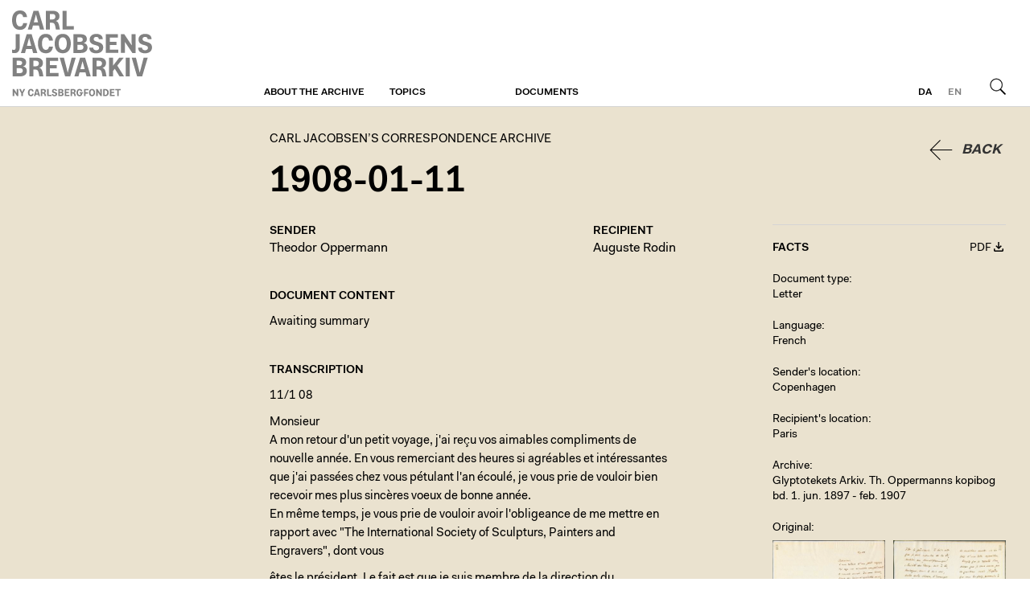

--- FILE ---
content_type: text/html; charset=utf-8
request_url: https://brevarkivet.ny-carlsbergfondet.dk/en/people/oppermann-theodor/documents/2GtB
body_size: 3192
content:
<!DOCTYPE html>
<html class="theme-cjba" lang="en">
  <head>
    <title>1908-01-11 | Carl Jacobsen’s Correspondence Archive</title>
    
    <meta name="viewport" content="width=device-width, initial-scale=1" />    
    <meta name="apple-mobile-web-app-capable" content="yes" />    
    
    <link rel="stylesheet" media="screen" href="/assets/application-40c326ea47d3fd3764056cfbb628d669a8dbc6b229c2ec27a4fd3aa070629c3f.css" />
    <link rel="stylesheet" media="print" href="/assets/print-4d3e054a0418d00cb959b67675eb3676e3f980f2c1269d5ba9660367adc41c74.css" />

    <script src="/assets/application-2ad0cb98d52d894cd9f774ab23b36740fddd671b869ffd73ba5d7fd3028dc779.js"></script>        
    <script src="/proxy.js?locale=en&amp;url=https%3A%2F%2Fwww.ktdk.dk%2Fassets%2Fheaderfooter.js"></script>

    <script defer data-domain="ktdk.dk" src="https://plausible.io/js/script.js"></script>

    <meta name="csrf-param" content="authenticity_token" />
<meta name="csrf-token" content="BODb0c+24Xwha6RndHLtrohIQnnfuZ4v1WtW3rhRy4/+odwMK9f2ben06GpCYbd9WCfTH0crKzDkLePpaium5w==" />
  </head>
  <body>    
    <header>
  <div>
    <a class="btn m" href="https://www.ktdk.dk/?menu=m">Menu</a>
                
    <div id="logo">
      <a href="/en">Carl Jacobsen’s Correspondence Archive</a>
    </div>
  
    <div class="i18n">
      
      <a class="l" href="/">da</a><a class="l current" href="/en">en</a>
      <a class="btn s" href="/en">Search</a>
    </div>
    
    <nav role="navigation">
      <ul>
      <li>
        <a class="sub" href="https://brevarkivet.ny-carlsbergfondet.dk/en/about/carl-jacobsen-s-correspondence-archive">About the archive</a>
        
              </li>
      <li>
        <a class="sub" href="https://brevarkivet.ny-carlsbergfondet.dk/en/">Topics</a>
        
              </li>
      <li>
        <a class="sub" href="https://brevarkivet.ny-carlsbergfondet.dk/en/soeg">Documents</a>
        
              </li>
        <li class="l"><a href="/">Danish</a></li>
      </ul>
    </nav>
</div></header>
    <main class="ktdk">
      <div>        
        
        <div class="wrp tmpl-document">
  
  <article>
    
    <button name="button" type="submit" class="back">Back</button>
    
    <hgroup>
      <h2><a class="no-hl" href="/en/soeg">Carl Jacobsen’s Correspondence Archive</a></h2>
      <h1>1908-01-11</h1> 
      
    </hgroup>
    <!--'><nav>
      <span>...</span>
    </nav>
    -->
      
      


    <div class="cols">
      
      <div class="t">
        <section class="c">
          <div>
            <h4>Sender</h4>
            <h3><a class="int" href="/en/people/oppermann-theodor">Theodor Oppermann</a></h3>  
          </div>
      
          <div>
            <h4>Recipient</h4>
            <h3><a class="int" href="/en/people/rodin-auguste">Auguste Rodin</a></h3>  
          </div>
        </section>
        
                
        <section>
          <h4>Document content</h4>
            <p>Awaiting summary</p>
</section>
        <section class="transcription">
          <h4>Transcription</h4>
          <div>
            <p>11/1 08 </p>

<p>Monsieur<br>
A mon retour d'un petit voyage, j'ai reçu vos aimables compliments de nouvelle année. En vous remerciant des heures si agréables et intéressantes que j'ai passées chez vous pétulant l'an écoulé, je vous prie de vouloir bien recevoir mes plus sincères voeux de bonne année.<br>
En même temps, je vous prie de vouloir avoir l'obligeance de me mettre en rapport avec "The International Society of Sculpturs, Painters and Engravers", dont vous </p>

<p>êtes le président. Le fait est que je suis membre de la direction du "Kunstforeningen" (Société des Beaux-Arts à Copenhague), dont le but est, entre autres choses, d'arranger des Expositions d'art. On voudrait savoir, si la Société nommée, qui vient d'arranger une exposition anglaise à Dresde, inclinerait à faire de même à Copenhague. De plus, on se sentirait bien obligé d'apprendre</p>

<p>les conditions exactes et les frais d'une telle exposition.<br>
Croyez que je regrette l'embarras que je vous cause par ces questions, mais j'espère que vous les ferez parvenir à qui de droit.<br>
Veuillez, Monsieur, agréer avance mes plus sinceres remerciments et l'assurance de ma tres haute considération.<br>
Th. Oppermann</p>

          </div>
</section>
        <section>
          <h4>Translation</h4>
          <p>11/1-08 </p>

<p>Hr. Rodin <br>
Ved min tilbagekomst fra en lille rejse, modtog jeg Deres venlige nytårsønsker.<br>
Jeg vil gerne takke Dem for de behagelige og interessante stunder, jeg har tilbragt hos Dem i det forløbne år.<br>
Samtidig vil jeg bede Dem være så elskværdig at sætte mig i forbindelse med "The International Society of Sculptures, Painters and Engravers", som De</p>

<p>er formand for. Sagen er, at jeg er medlem af bestyrelsen for "Kunstforeningen" i København, hvis formål blandt andet er at arrangere kunstudstillinger. Nu vil man gerne vide, om ovennævnte Forening, som lige har arrangeret en engelsk udstilling i Dresden, ville være gunstig stemt for at gøre det samme i København. Desuden ville man være meget glad ved at få at vide, </p>

<p>hvilke konkrete betingelser, der er forbundet med en sådan udstilling og udgifterne derved.<br>
Jeg beklager at måtte besvære Dem med disse spørgsmål, men håber at De vil lade dem gå videre til rette vedkommende.</p>

<p>På forhånd tak,<br>
Med højagtelse <br>
Th Oppermann</p>

<p>til  Hr. Rodin</p>

</section>        
              </div>
      
      <div class="f">
        <div>
  <div class="document-facts-header">
    <h4>Facts</h4>
    
    <a class="document-pdf-link" href="/d/2GtB.pdf">PDF</a>
  </div>

  <div class="s">
    <label>Document type</label>
    Letter
  </div>

  
  <div class="s">
    <label>Language</label>
    <p>French</p>            
</div>  
  

  
              
  
  
  <div class="s">
    <label>Sender&#39;s location</label>
    <a class="int" href="https://brevarkivet.ny-carlsbergfondet.dk/?only%5B%5D=sent_from&amp;q=Copenhagen">Copenhagen</a>
</div>  
  
  <div class="s">
    <label>Recipient&#39;s location</label>
    <a class="int" href="https://brevarkivet.ny-carlsbergfondet.dk/?only%5B%5D=recived_at&amp;q=Paris">Paris</a>
</div>  
    
  
    
    
  
            

  <div class="s" title="Archive">
    <label>Archive</label>
    <p>Glyptotekets Arkiv. Th. Oppermanns kopibog bd. 1. jun. 1897 - feb. 1907 </p>

</div>
  
  
    
    
  
    
  
  
  <div class="attachments viewer-container">
    <label>Original</label>
    <div class="c">
    <div class="a">
      <a class="viewer-link" data-i="1" data-url="https://brevarkivet.ny-carlsbergfondet.dk/f/15937/1908-01-11_ThO_til_Rodin_s._1.jpg" data-alt="" href="https://brevarkivet.ny-carlsbergfondet.dk/f/15937/1908-01-11_ThO_til_Rodin_s._1.jpg"><img src="https://brevarkivet.ny-carlsbergfondet.dk/rails/active_storage/representations/eyJfcmFpbHMiOnsibWVzc2FnZSI6IkJBaHBBa0UrIiwiZXhwIjpudWxsLCJwdXIiOiJibG9iX2lkIn19--e245a01727ba7c0484be93253d4e2847a4b164d3/eyJfcmFpbHMiOnsibWVzc2FnZSI6IkJBaDdCam9MY21WemFYcGxTU0lKTXpVMGVBWTZCa1ZVIiwiZXhwIjpudWxsLCJwdXIiOiJ2YXJpYXRpb24ifX0=--43f9f88629cbe1662c10cf89eec2ead72f7b9027/1908-01-11_ThO_til_Rodin_s._1.jpg?locale=en" /></a>
    </div>
    <div class="a">
      <a class="viewer-link" data-i="2" data-url="https://brevarkivet.ny-carlsbergfondet.dk/f/15939/1908-01-11_ThO_til_Rodin_s._2.jpg" data-alt="" href="https://brevarkivet.ny-carlsbergfondet.dk/f/15939/1908-01-11_ThO_til_Rodin_s._2.jpg"><img src="https://brevarkivet.ny-carlsbergfondet.dk/rails/active_storage/representations/eyJfcmFpbHMiOnsibWVzc2FnZSI6IkJBaHBBa00rIiwiZXhwIjpudWxsLCJwdXIiOiJibG9iX2lkIn19--d2da641b883b3474758c4212162484b2de1f3950/eyJfcmFpbHMiOnsibWVzc2FnZSI6IkJBaDdCam9MY21WemFYcGxTU0lKTXpVMGVBWTZCa1ZVIiwiZXhwIjpudWxsLCJwdXIiOiJ2YXJpYXRpb24ifX0=--43f9f88629cbe1662c10cf89eec2ead72f7b9027/1908-01-11_ThO_til_Rodin_s._2.jpg?locale=en" /></a>
    </div>
    </div>
</div>    

  
</div>
      </div>
      
    </div>
  </article>
  
</div>    
      </div>    
    </main>
    <footer>
  <div>
    <div></div>
    <div></div>
    <div></div>
    <div></div>
  </div>
</footer>    
  </body>
</html>
